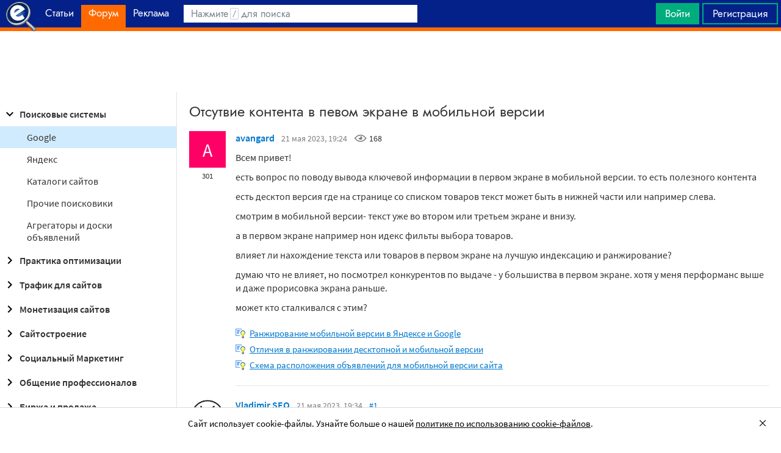

--- FILE ---
content_type: text/html; charset=utf-8
request_url: https://www.google.com/recaptcha/api2/aframe
body_size: 267
content:
<!DOCTYPE HTML><html><head><meta http-equiv="content-type" content="text/html; charset=UTF-8"></head><body><script nonce="MtDDUI5iudSRfOKkyNg3gg">/** Anti-fraud and anti-abuse applications only. See google.com/recaptcha */ try{var clients={'sodar':'https://pagead2.googlesyndication.com/pagead/sodar?'};window.addEventListener("message",function(a){try{if(a.source===window.parent){var b=JSON.parse(a.data);var c=clients[b['id']];if(c){var d=document.createElement('img');d.src=c+b['params']+'&rc='+(localStorage.getItem("rc::a")?sessionStorage.getItem("rc::b"):"");window.document.body.appendChild(d);sessionStorage.setItem("rc::e",parseInt(sessionStorage.getItem("rc::e")||0)+1);localStorage.setItem("rc::h",'1769053962615');}}}catch(b){}});window.parent.postMessage("_grecaptcha_ready", "*");}catch(b){}</script></body></html>